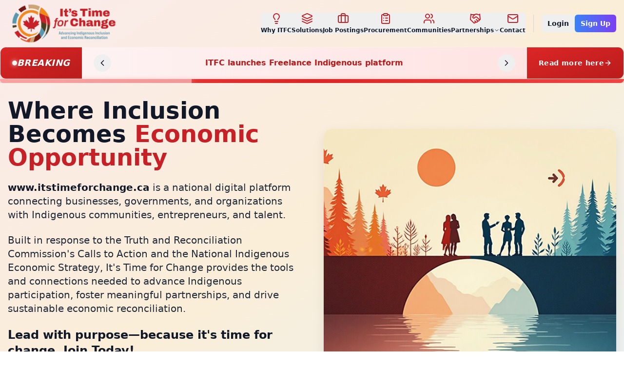

--- FILE ---
content_type: text/html
request_url: https://www.itstimeforchange.ca/
body_size: 552
content:
<!doctype html>
<html lang="en">
  <head>
    <meta charset="UTF-8" />
    <link rel="icon" href="/favicon.png" type="image/png" />
    <meta name="viewport" content="width=device-width, initial-scale=1.0" />
    <title>It's Time For Change - Indigenous Economic Reconciliation</title>
    <meta name="description" content="Connecting Indigenous communities, job seekers, and freelancers across Canada. Building economic reconciliation through opportunity and partnership." />
    <meta name="author" content="It's Time For Change" />

    <meta property="og:title" content="It's Time For Change - Indigenous Economic Reconciliation" />
    <meta property="og:description" content="Connecting Indigenous communities, job seekers, and freelancers across Canada." />
    <meta property="og:type" content="website" />
    <meta property="og:image" content="/its-time-for-change-logo.png" />

    <meta name="twitter:card" content="summary_large_image" />
    <meta name="twitter:site" content="@itstimeforchange" />
    <meta name="twitter:image" content="/its-time-for-change-logo.png" />
    <script type="module" crossorigin src="/assets/index-CHjsaSU8.js"></script>
    <link rel="stylesheet" crossorigin href="/assets/index-BwkekPhL.css">
  </head>

  <body>
    <div id="root"></div>
  </body>
</html>
